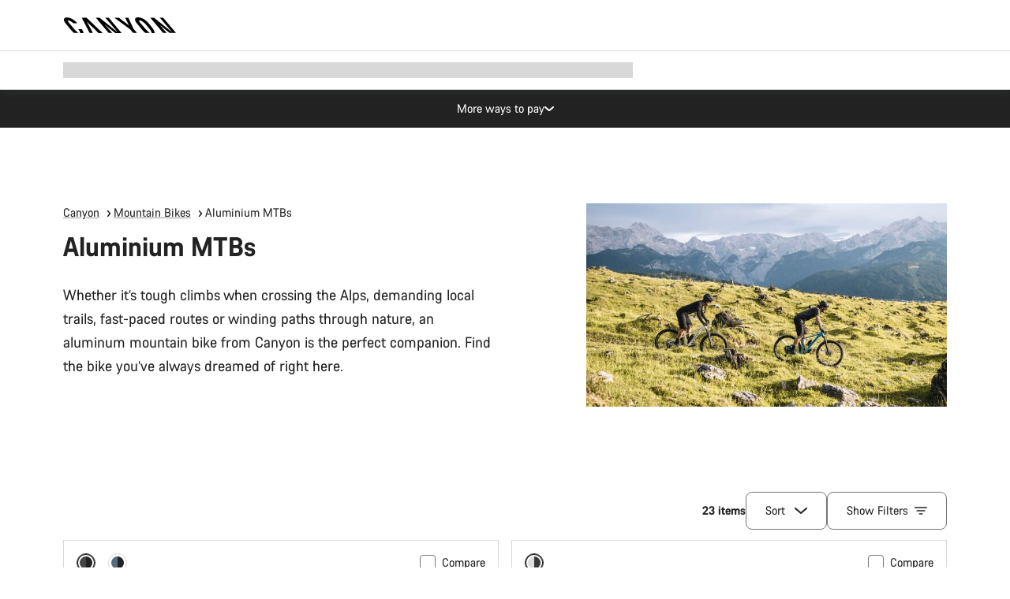

--- FILE ---
content_type: text/javascript
request_url: https://www.canyon.com/on/demandware.static/Sites-RoW-Site/-/en_GB/v1769036544846/js/cartridges_app_canyon_cartridge_client_default_js_views_ppsWizard_ppsWizard_ts.js
body_size: 4329
content:
!function(){try{var e="undefined"!=typeof window?window:"undefined"!=typeof global?global:"undefined"!=typeof self?self:{},t=(new e.Error).stack;t&&(e._sentryDebugIds=e._sentryDebugIds||{},e._sentryDebugIds[t]="e5dcb8b4-8c73-4f65-80e8-438536383a95",e._sentryDebugIdIdentifier="sentry-dbid-e5dcb8b4-8c73-4f65-80e8-438536383a95")}catch(e){}}();var _sentryModuleMetadataGlobal="undefined"!=typeof window?window:"undefined"!=typeof global?global:"undefined"!=typeof self?self:{};_sentryModuleMetadataGlobal._sentryModuleMetadata=_sentryModuleMetadataGlobal._sentryModuleMetadata||{},_sentryModuleMetadataGlobal._sentryModuleMetadata[(new _sentryModuleMetadataGlobal.Error).stack]=Object.assign({},_sentryModuleMetadataGlobal._sentryModuleMetadata[(new _sentryModuleMetadataGlobal.Error).stack],{"_sentryBundlerPluginAppKey:app_canyon":!0});var _global="undefined"!=typeof window?window:"undefined"!=typeof global?global:"undefined"!=typeof self?self:{};_global.SENTRY_RELEASE={id:"25.11.14-002"},(self.webpackChunkcanyon=self.webpackChunkcanyon||[]).push([["cartridges_app_canyon_cartridge_client_default_js_views_ppsWizard_ppsWizard_ts"],{81193:(e,t,r)=>{r.d(t,{Cq:()=>E,DE:()=>x,DG:()=>b,Fd:()=>V,IC:()=>S,WB:()=>w,bh:()=>j,gz:()=>L,iF:()=>A,n6:()=>M,qZ:()=>N,tf:()=>z,yl:()=>q});var a=r(10467),i=r(58168),n=r(5314),l=r(67584),s=r(49655),u=r(39410),d=r(38732),p=r(45554),o=r(12307),c=r(52686),m=r.n(c),y=r(19972),h=r.n(y),g=r(64741),v=r(23871),f=null,S=e=>({modal:e,heightSlider:e.querySelector("#pps-range-slider-height"),metricTypeInput:e.querySelector(".js-pps-metric-type"),controls:e.querySelector(".js-ppsWizard-controls"),nextButton:e.querySelector(".js-ppsWizard-next"),prevButton:e.querySelector(".js-ppsWizard-prev"),progress:e.querySelector(".js-ppsWizard-progress"),modalTitle:e.querySelector(".js-modalHeadlineWrapper"),slider:e.querySelector(".js-ppsWizard-view-manager"),startButton:e.querySelector(".js-ppsWizard-start"),closeButton:e.querySelector(".js-ppsWizard-close"),startoverButton:e.querySelector(".js-ppsWizard-startOver"),resultView:e.querySelector(".js-ppsWizard-view-result")}),_=function(e,t,r){return void 0===r&&(r=0),(0,v.Ay)(e.querySelector(t),{mask:Number,scale:r,thousandsSeparator:"",padFractionalZeros:!1,normalizeZeros:!0,radix:",",mapToRadix:["."]})},b=function(e,t){void 0===t&&(t=!1);var r={inputHeightMetric:_(e,".js-pps-input-height",1),inputHeightImperialFeet:_(e,".js-pps-input-height-ft"),inputHeightImperialInch:_(e,".js-pps-input-height-in",1)};return t&&(r=(0,i.A)({},r,{inputInseamMetric:_(e,".js-pps-input-inseam",1),inputInseamImperial:_(e,".js-pps-input-inseam-in",1)})),r},I=(e,t)=>{var r,a=t.querySelector(".js-sizeFinder-height-inputs"),i=t.querySelectorAll('[data-scale="imperial"]'),n=t.querySelectorAll('[data-scale="metric"]'),l=a.querySelector(".range-slider"),s=null==(r=(0,p.HF)(t))?void 0:r.verifyInseam;"cm"===e?(i.forEach((e=>e.setAttribute("hidden","hidden"))),n.forEach((e=>e.removeAttribute("hidden"))),l.generateLabelsFormat=p.zT,s&&(t.querySelector(".js-sizeFinder-inseam-inputs").querySelector(".range-slider").generateLabelsFormat=p.zT)):(i.forEach((e=>e.removeAttribute("hidden"))),n.forEach((e=>e.setAttribute("hidden","hidden"))),l.generateLabelsFormat=p.kO,s&&(t.querySelector(".js-sizeFinder-inseam-inputs").querySelector(".range-slider").generateLabelsFormat=p.Kq))},M=(e,t)=>{var r=t.querySelector(".js-pps-metric-type"),a=t.querySelectorAll(".js-sizeFinder__measurementButton"),i=r.value;I(i,t),a.forEach((r=>{r.addEventListener("click",(()=>{var a=r.dataset.pps;t.querySelectorAll('[data-pps="'+a+'"]').forEach((e=>(0,n.A)(e.parentElement,e,"sizeFinder__measurementButton"))),j(e,t),I(a,t)}))}))},z=(e,t,r)=>{var{inputHeightMetric:a,inputHeightImperialFeet:i,inputHeightImperialInch:n,inputInseamMetric:l,inputInseamImperial:s}=r,u=t.querySelector(".js-pps-metric-type").value,d=!1,c=t.querySelector("#pps-range-slider-height"),m="cm"===u?a.typedValue:(0,p.be)(i.typedValue,n.typedValue);if(d=(0,p.XM)(m,Number(c.min),Number(c.max)),"inseam"===e){var y="cm"===u?l.typedValue:s.typedValue;d=d&&(0,p.iS)(m,y,t)}return((e,t,r)=>{var a=t.querySelector(".js-sizeFinder-"+e+"-inputs .errorMessage");t.querySelectorAll(".js-sizeFinder-"+e+"-inputs .inputText__input").forEach((e=>(0,o.dg)(e,"inputText__input--error",!r))),(0,o.dg)(a,"u-hide",r)})(e,t,d),d},q=(e,t,r)=>{var a,i,n,l,s,d,c,m,y,h,g,v,f,S,_,b=null,I=null,M=null;t&&(I="cm"===(b=e.querySelector(".js-pps-metric-type").value)?t.inputHeightMetric.typedValue:(0,p.be)(t.inputHeightImperialFeet.typedValue,t.inputHeightImperialInch.typedValue),M="cm"===b?t.inputInseamMetric.typedValue:t.inputInseamImperial.typedValue);var z=(0,u.i0)(),q=document.querySelector('[name="js-gtm-initial-meta"]'),j=e.querySelector(".js-sizeFinder-"+r+"-inputs .errorMessage"),V=z?z.querySelector(".js-pps-data"):null,F=r?"height"===r?"pps-wizard-invalidheight":"pps-wizard-heightinseammismatch":"pps-measurement-accepted",E=null!=(a=null==z||null==(i=z.dataset)?void 0:i.id)?a:(0,o.vc)(),w=document.querySelector(".js-sizeFinderWizardTeaserStandalone"),A="true"===(null==z||null==(n=z.dataset)?void 0:n.isAccount),H={standard:document.querySelector(".page--sptProductDetail")?"PDP":"Grid",standalone:A?"My Account":"PPS Page"},L=(null==V||null==(l=V.dataset)?void 0:l.gtm)&&JSON.parse(V.dataset.gtm),N=null,x=null,W=null;if(w&&null!=L&&null!=(s=L.dataLayer)&&s.length){var{pps_height_cm:P,pps_inseam_cm:C,pps_unit:R}=L.dataLayer[0];N=P,x=C,W=R}var T={enabled:!!q,dataLayer:[{event:"pps",event_type:"custom",pps_location_type:w?H.standalone:H.standard,pps_location_id:w?H.standalone:E,pps_result:r?"Error":"Unspecified",pps_result_code:F,pps_run_type:"",pps_unit:null!=(d=b)?d:W,pps_height_entered:null!=(c=null!=(m=null==(y=I)?void 0:y.toString())?m:N)?c:void 0,pps_inseam_entered:null!=(h=null!=(g=null==(v=M)?void 0:v.toString())?g:x)?h:"undefined",pps_height_cm:null!=(f=null==t?void 0:t.inputHeightMetric.typedValue.toString())?f:N,pps_inseam_cm:null!=(S=null!=(_=null==t?void 0:t.inputInseamMetric.typedValue.toString())?_:x)?S:"undefined"}]};r?j.dataset.gtm=JSON.stringify(T):L&&(V.dataset.gtm=JSON.stringify(T))},j=function(e,t,r){var a;void 0===r&&(r=!1);var i=t.querySelector(".js-pps-metric-type"),n=t.querySelector("#pps-range-slider-height"),l=i.value,{inputHeightMetric:s,inputHeightImperialFeet:u,inputHeightImperialInch:d}=e,o=null==(a=(0,p.HF)(t))?void 0:a.verifyInseam,c=175,m="cm"===l?140:(0,p.EX)(140),y="cm"===l?210:(0,p.EX)(210),h="cm"===l?c:(0,p.EX)(c);if(n.min=(0,p.IQ)(m,0,"floor"),n.max=(0,p.IQ)(y,0,"floor"),r)if(n.setAttribute("value",h.toString()),"cm"===l)s.typedValue=c;else{var g=(0,p.j$)(c);u.typedValue=g.feet,d.typedValue=g.inches}if(o){var v="cm"===l?s.typedValue:(0,p.be)(u.typedValue,d.typedValue);V(v,l,e,t)}},V=(e,t,r,a)=>{var i,n=a.querySelector("#pps-range-slider-inseam"),l=e,s="cm"===t?e:(0,p.uy)(e),u=(0,p.HF)(a);if(u){var d=l/Number(u.ppsMaxHeightInseamRatio),o=l/Number(u.ppsMinHeightInseamRatio),c=u.ppsWizardInseamRanges,m=s%1==0?s:Math.round(s),y=null==c?void 0:c.inseamRanges.find((e=>{var{range:t}=e;return(0,p.XM)(m,t[0],t[1])}));if(y){var h=l/y.maleMaxFactor,g=l/y.femaleMinFactor;n.min=(0,p.IQ)(d,1,"ceil"),n.max=(0,p.IQ)(o,1,"floor");var v=(h+g)/2;F(n,v),r.inputInseamMetric.typedValue||(r.inputInseamMetric.typedValue="cm"===t?v:(0,p.uy)(v)),r.inputInseamImperial.typedValue||(r.inputInseamImperial.typedValue="cm"===t?(0,p.EX)(v):v);var{style:f}=null==(i=n.shadowRoot)?void 0:i.querySelector(".panel"),S=Number(g)-Number(h),_=Number(o)-Number(d),b=100/_/(100/S)*100,I=(Number(h)-Number(d))/_*100;f.setProperty("--highlight-area-offset",I+"%"),f.setProperty("--highlight-area",b+"%")}}},F=(e,t)=>{(0,p.XM)(t,Number(e.min),Number(e.max))&&(e.value=t.toString()),e.min&&t<Number(e.min)&&(e.value=e.min),e.max&&t>Number(e.max)&&(e.value=e.max)},E=(e,t)=>{var r=t.querySelector("#pps-range-slider-height"),{inputHeightMetric:a,inputHeightImperialFeet:i,inputHeightImperialInch:n}=e,l=()=>{var e=a.typedValue;r.removeEventListener("change",u),i.off("accept",s),n.off("accept",s),F(r,e);var{feet:t,inches:l}=(0,p.j$)(e);i.typedValue=t,n.typedValue=l,r.addEventListener("change",u),i.on("accept",s),n.on("accept",s)};a.on("accept",l);var s=()=>{var e=12*i.typedValue+n.typedValue;r.removeEventListener("change",u),a.off("accept",l),F(r,e),a.typedValue=(0,p.uy)(e),r.addEventListener("change",u),a.on("accept",l)};i.on("accept",s),n.on("accept",s);var u=(0,g.A)((e=>{var r=e.target,u=Number(r.value),d=t.querySelector(".js-pps-metric-type");if((0,p.XM)(u,Number(r.min),Number(r.max))){if(a.off("accept",l),i.off("accept",s),n.off("accept",s),"cm"===(null==d?void 0:d.value)){a.typedValue=u;var{feet:o,inches:c}=(0,p.j$)(u);i.typedValue=o,n.typedValue=c}else{a.typedValue=(0,p.uy)(u);var{feet:m,inches:y}=(0,p.jf)(u);i.typedValue=m,n.typedValue=y}a.on("accept",l),i.on("accept",s),n.on("accept",s)}}));r.addEventListener("change",u)},w=(e,t)=>{var r=e.querySelector("#pps-range-slider-inseam"),{inputInseamMetric:a,inputInseamImperial:i}=t,n=()=>{var e=a.typedValue;r.removeEventListener("change",s),i.off("accept",l),F(r,e),i.typedValue=(0,p.EX)(e),r.addEventListener("change",s),i.on("accept",l)};a.on("accept",n);var l=()=>{var e=i.typedValue;r.removeEventListener("change",s),a.off("accept",n),F(r,e),a.typedValue=(0,p.uy)(e),r.addEventListener("change",s),a.on("accept",n)};i.on("accept",l);var s=(0,g.A)((t=>{var r=t.target,s=Number(r.value),u=e.querySelector(".js-pps-metric-type");(0,p.XM)(s,Number(r.min),Number(r.max))&&(a.off("accept",n),i.off("accept",l),"cm"===(null==u?void 0:u.value)?(a.typedValue=s,i.typedValue=(0,p.EX)(s)):(a.typedValue=(0,p.uy)(s),i.typedValue=s),a.on("accept",n),i.on("accept",l))}));r.addEventListener("change",s)},A=function(){var e=(0,a.A)((function*(e,t){try{var r,a,i,n,d,c,m,y=document.querySelector(".js-pps-metric-type"),h=(0,u.i0)(),g=document.querySelector(".js-sizeFinderWizardTeaserStandalone"),v="true"===(null==h||null==(r=h.dataset)?void 0:r.isAccount);if(t)d=t.height?parseFloat(t.height.replace(",",".")):null,c=t.inseam?parseFloat(t.inseam.replace(",",".")):null,m=t.metricType;else if(e){var{inputHeightMetric:f,inputHeightImperialFeet:S,inputHeightImperialInch:_,inputInseamMetric:b,inputInseamImperial:I}=e,M="cm"===y.value;d=M?f.typedValue:(0,p.be)(S.typedValue,_.typedValue),c=M?b&&b.typedValue:b&&I.typedValue,m=y.value}g&&((e,t,r)=>{var a,i,n,l=document.querySelector(".js-sizeFinderWizardCta");if(l){var s=l.getAttribute("href"),u=new URL(s);(0,o.Lb)(l,"u-hide"),u.searchParams.set("height",null!=(a=null==e?void 0:e.toString())?a:""),u.searchParams.set("inseam",null!=(i=null==t?void 0:t.toString())?i:""),u.searchParams.set("metric",null!=(n=null==r?void 0:r.toString())?n:""),l.setAttribute("href",u.toString())}})(d,c,m);var z=yield fetch((0,s.C1)(l.A.urlProductGetFrameSizeData,{pid:null!=(a=null==h||null==(i=h.dataset)?void 0:i.id)?a:null,height:d,inseam:c,type:m,ppswizard:!0,isStandalone:g,isAccountPage:v}),(0,s.Fw)()),q=yield z.text(),j=(new DOMParser).parseFromString(q,"text/html").querySelector(".sizeFinder__suggestion"),V=null==j||null==(n=j.dataset)||null==(n=n.sizes)?void 0:n.split(",")[0],F={height:d,inseam:c,type:m};return V&&(F.size=V),fetch((0,s.C1)(l.A.urlCustomerSavePPSMeasurements,F),(0,s.Fw)()),q}catch(e){return console.error("Failed fetching PPS results with error, "+e),null}}));return function(t,r){return e.apply(this,arguments)}}(),H=function(){var e=(0,a.A)((function*(){try{var e=(0,u.i0)(),t=yield fetch((0,s.C1)(l.A.urlProductGetSizeChart,{pid:e.dataset.id}),(0,s.Fw)());return yield t.text()}catch(e){return""}}));return function(){return e.apply(this,arguments)}}(),L=()=>{var e=document.querySelector(".js-sizeChart-in-wizard"),t=document.querySelector(".js-sizeFinderRefinement"),r=document.querySelector(".sizeFinderWizardModal .js-modalCloseWrapper");e.classList.toggle("u-hide"),t.classList.toggle("u-hide"),r.classList.toggle("u-hide")},N=e=>{var t=document.querySelector("#js-size-finder-pdp .js-ppsSizeChartSlideTrigger");if(t){var i=document.querySelector(".sizeFinderWizard__sizechartDescription"),n=document.querySelector(".js-ppswizard-sizechart-content");if(t.addEventListener("click",(0,d.n)((0,a.A)((function*(){var e,t=(f||(f=Promise.all([r.e("vendors-node_modules_d3-axis_src_axis_js-node_modules_d3-scale_src_linear_js-node_modules_d3--51d1f9"),r.e("lazyPpsSizeCharts")]).then(r.bind(r,74202))),f);n.innerHTML=yield H(),L();var{selectDOMElements:a,extractData:l,setupSizeCharts:s}=yield t,u=a(".sizeFinderWizardModal"),d=l(u);i.classList.toggle("u-hide",!(null!=(e=d.foundSizes)&&e.length)),s(u,d)})))),!e)document.querySelector(".js-ppsBackFromSizeChartTrigger").addEventListener("click",L)}},x=e=>{var t=e.dataset.loadingImage,r=e.dataset.loadingMessage,a=document.createElement("div");a.classList.add("sizeFinderWizard__loader");var i=(0,o.Uo)(m()({imgUrl:t})),n=(0,o.Uo)(h()({message:r}));i&&n&&(a.appendChild(i),a.appendChild(n)),e.appendChild(a)}},45554:(e,t,r)=>{r.d(t,{EX:()=>l,HF:()=>i,IQ:()=>h,Kq:()=>m,XM:()=>y,be:()=>n,iS:()=>p,j$:()=>d,jf:()=>u,kO:()=>c,uy:()=>s,zT:()=>o});var a=r(92912),i=(0,r(83304).A)((e=>{var t=e.querySelector(".sizeFinderWizard"),{ppsMinHeightInseamRatio:r,ppsMaxHeightInseamRatio:a,ppsWizardInseamRanges:i,verifyInseam:n}=t.dataset;return r&&a&&i?{ppsMinHeightInseamRatio:Number(r),ppsMaxHeightInseamRatio:Number(a),ppsWizardInseamRanges:JSON.parse(i),verifyInseam:"true"===n}:null})),n=(e,t)=>12*e+t,l=e=>e/2.54,s=e=>2.54*e,u=e=>({feet:Math.floor(e/12),inches:Math.floor(e%12)}),d=e=>u(Math.round(l(e))),p=(e,t,r)=>{var a=i(r);if(!a)return!1;var n=e/t,{ppsMaxHeightInseamRatio:l,ppsMinHeightInseamRatio:s}=a;return y(n,s,l)},o=e=>void 0===e?"":(0,a.A)(Number(e),1).toLocaleString()+" cm",c=e=>{if(void 0===e)return"";var t=u(Number(e));return t.feet+"′ "+(0,a.A)(Number(t.inches),1).toLocaleString()+"″"},m=e=>void 0===e?"":(0,a.A)(Number(e),1).toLocaleString()+"″",y=(e,t,r)=>e>=t&&e<=r,h=function(e,t,r){void 0===t&&(t=0),void 0===r&&(r="round");var a=10**t;return Math[r](e*a)/a}}}]);
//# sourceMappingURL=cartridges_app_canyon_cartridge_client_default_js_views_ppsWizard_ppsWizard_ts.js.map